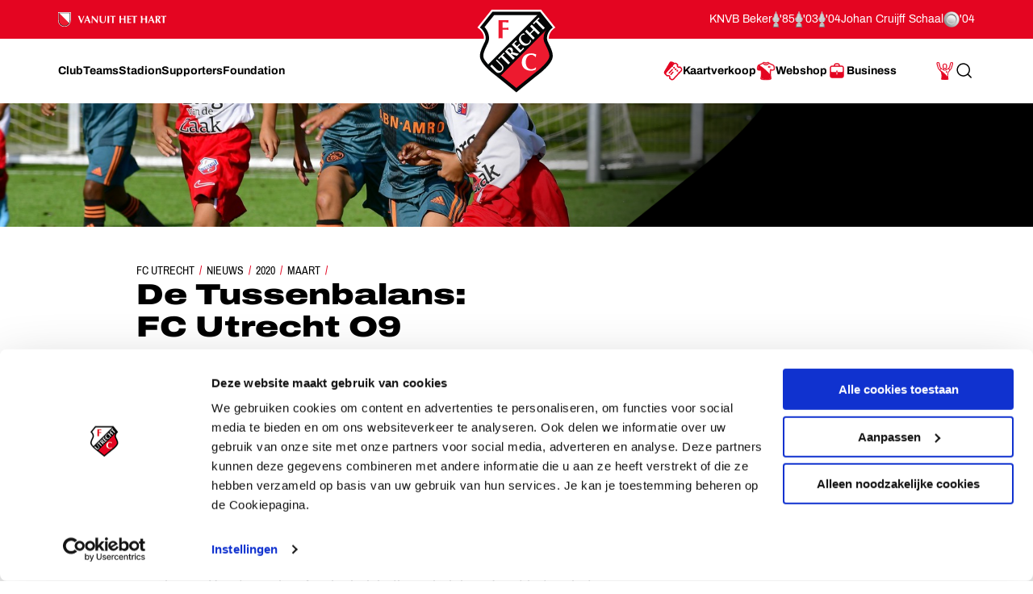

--- FILE ---
content_type: image/svg+xml
request_url: https://www.fcutrecht.nl/assets/toolkit/images/close.svg
body_size: 201
content:
<svg width="24" height="24" xmlns="http://www.w3.org/2000/svg"><path d="M15.164 12.352a.488.488 0 0 1 0-.704L22.7 4.114c.2-.2.301-.502.301-.703 0-.201-.1-.502-.301-.703L21.292 1.3c-.2-.2-.502-.301-.703-.301-.301 0-.502.1-.703.301l-7.534 7.535c-.201.2-.503.2-.704 0L4.114 1.3c-.2-.2-.502-.301-.703-.301-.201 0-.502.1-.703.301L1.3 2.708c-.2.2-.301.502-.301.703 0 .2.1.502.301.703l7.535 7.534c.2.201.2.503 0 .704L1.3 19.886c-.2.2-.301.502-.301.703 0 .201.1.502.301.703L2.708 22.7c.2.2.502.301.703.301.2 0 .502-.1.703-.301l7.534-7.535c.201-.2.503-.2.704 0l7.534 7.535c.2.2.502.301.703.301.201 0 .502-.1.703-.301l1.407-1.407c.2-.2.301-.502.301-.703 0-.2-.1-.502-.301-.703l-7.535-7.534z" fill="#3B3B3B" stroke="#FFF" fill-rule="evenodd"/></svg>